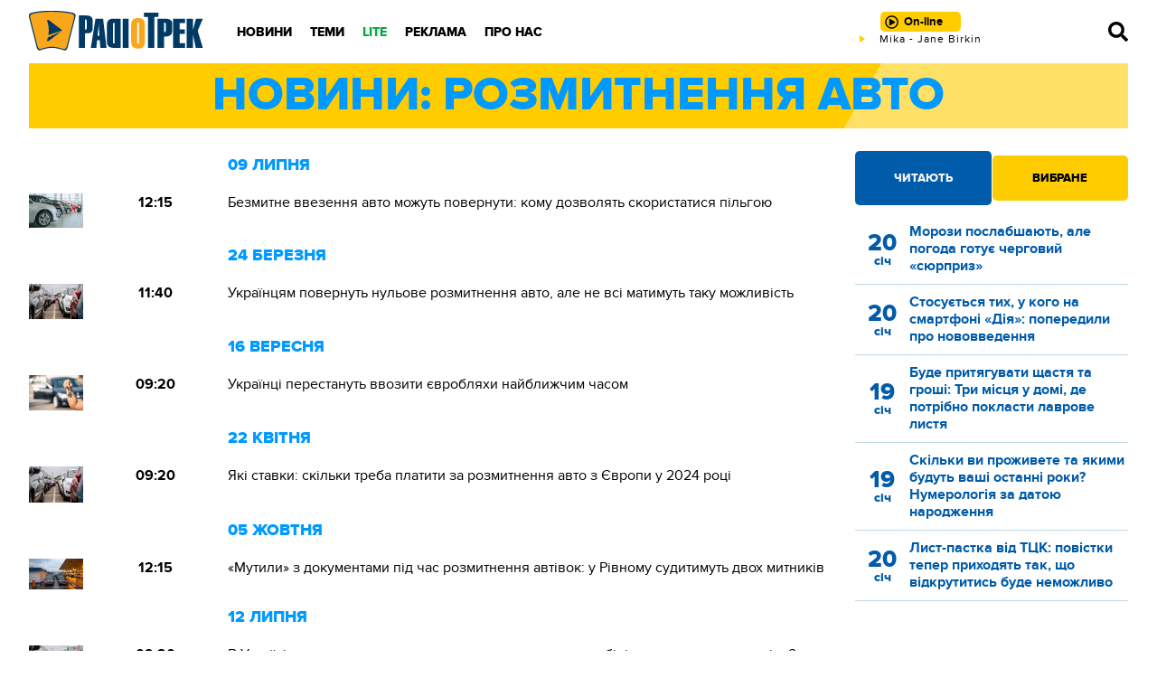

--- FILE ---
content_type: text/html; charset=UTF-8
request_url: https://radiotrek.rv.ua/tag/rozmitnenna-avto/
body_size: 14269
content:
<!DOCTYPE html>
<html lang="uk">
<head>
    <meta charset="UTF-8">
    <meta name="viewport" content="width=device-width, initial-scale=1.0">

    <title>розмитнення авто — Радіо ТРЕК</title>
<meta name="description" content="Основні події категорії з позначкою розмитнення авто на сайті Радіо ТРЕК">
<link rel="canonical" href="https://radiotrek.rv.ua/tag/rozmitnenna-avto/" />
<meta name="generator" content="chaker's News Engine (chaker@ova.in.ua)" />
<meta property="fb:app_id" content="1466032180368983" />
<meta property="og:title" content="розмитнення авто" />
<meta property="og:type" content="website" />
<meta property="og:url" content="https://radiotrek.rv.ua/tag/rozmitnenna-avto/" />
<meta property="og:image" content="https://radiotrek.rv.ua/tpl/images/fb-logo.jpg" />
<meta property="og:description" content="Основні події категорії з позначкою розмитнення авто на сайті Радіо ТРЕК" />
<meta property="og:locale" content="uk_UA" />
<meta property="og:site_name" content="Радіо ТРЕК" />

    
    <link rel="apple-touch-icon" sizes="152x152" href="/tpl/images/icons/apple-touch-icon.png">
    <link rel="icon" type="image/png" sizes="32x32" href="/tpl/images/icons/favicon-32x32.png">
    <link rel="icon" type="image/png" sizes="16x16" href="/tpl/images/icons/favicon-16x16.png">
    <link rel="manifest" href="/tpl/images/icons/site.webmanifest">
    <link rel="mask-icon" href="/tpl/images/icons/safari-pinned-tab.svg" color="#5bbad5">
    <link rel="shortcut icon" href="/tpl/images/icons/favicon.ico">
    <meta name="msapplication-TileColor" content="#da532c">
    <meta name="msapplication-config" content="/tpl/images/icons/browserconfig.xml">
    <meta name="theme-color" content="#ffffff">

    
        <script>
            document.addEventListener('DOMContentLoaded', () => {
                setTimeout(initGTM, 3500);
            });
            document.addEventListener('scroll', initGTMOnEvent);
            document.addEventListener('mousemove', initGTMOnEvent);
            document.addEventListener('touchstart', initGTMOnEvent);
            function initGTMOnEvent(event) {
                initGTM();
                event.currentTarget.removeEventListener(event.type, initGTMOnEvent); // remove the event listener that got triggered
            }
            function gtag(){dataLayer.push(arguments);}
            function initGTM() {
                if (window.gtmDidInit) {
                    return false;
                }
                window.gtmDidInit = true; // flag to ensure script does not get added to DOM more than once.
                const script = document.createElement('script');
                script.type = 'text/javascript';
                script.async = true;
                script.onload = () => {
                    gtag('js', new Date());
                    gtag('config', 'G-4Y58QW4WWR');
                }; // this part ensures PageViews is always tracked
                script.src = 'https://www.googletagmanager.com/gtag/js?id=G-4Y58QW4WWR';
                document.head.appendChild(script);
            }
        </script>

        <link rel="dns-prefetch" href="https://googleads.g.doubleclick.net" />
    

    
    
    <link rel="preload" as="font" href="/tpl/fonts/radiotrek-reg-webfont.woff2" crossorigin="anonymous" />
    <link rel="preload" as="font" href="/tpl/fonts/radiotrek-bold-webfont.woff2" crossorigin="anonymous" />
    <link rel="preload" as="font" href="/tpl/fonts/radiotrek-xbold-webfont.woff2" crossorigin="anonymous" />

    <link rel="preload" as="script" href="/tpl/js/script.min.js?v1658829480" />

            <link rel="stylesheet" href="/tpl/css/styles.min.css?v1658829480">
    </head>
<body>

<header id="header">

    <div class="wrapper">

        <a href="/" id="logo" title="Радіо ТРЕК"></a>

        <nav id="nav">

            <!-- only mobile -->
            <div class="social">
                <a href="https://radiotrek.rv.ua/rss/export.xml" title="RSS стрічка"><svg viewBox="0 0 448 512"><path d="M128.081 415.959c0 35.369-28.672 64.041-64.041 64.041S0 451.328 0 415.959s28.672-64.041 64.041-64.041 64.04 28.673 64.04 64.041zm175.66 47.25c-8.354-154.6-132.185-278.587-286.95-286.95C7.656 175.765 0 183.105 0 192.253v48.069c0 8.415 6.49 15.472 14.887 16.018 111.832 7.284 201.473 96.702 208.772 208.772.547 8.397 7.604 14.887 16.018 14.887h48.069c9.149.001 16.489-7.655 15.995-16.79zm144.249.288C439.596 229.677 251.465 40.445 16.503 32.01 7.473 31.686 0 38.981 0 48.016v48.068c0 8.625 6.835 15.645 15.453 15.999 191.179 7.839 344.627 161.316 352.465 352.465.353 8.618 7.373 15.453 15.999 15.453h48.068c9.034-.001 16.329-7.474 16.005-16.504z"/></svg></a>
                <a href="https://www.facebook.com/radiotrek" rel="noopener" title="Ми в Facebook"><svg viewBox="0 0 448 512"><path d="M400 32H48A48 48 0 0 0 0 80v352a48 48 0 0 0 48 48h137.25V327.69h-63V256h63v-54.64c0-62.15 37-96.48 93.67-96.48 27.14 0 55.52 4.84 55.52 4.84v61h-31.27c-30.81 0-40.42 19.12-40.42 38.73V256h68.78l-11 71.69h-57.78V480H400a48 48 0 0 0 48-48V80a48 48 0 0 0-48-48z"/></svg></a>
                <!-- <a href=""><svg viewBox="0 0 448 512"><path d="M224.1 141c-63.6 0-114.9 51.3-114.9 114.9s51.3 114.9 114.9 114.9S339 319.5 339 255.9 287.7 141 224.1 141zm0 189.6c-41.1 0-74.7-33.5-74.7-74.7s33.5-74.7 74.7-74.7 74.7 33.5 74.7 74.7-33.6 74.7-74.7 74.7zm146.4-194.3c0 14.9-12 26.8-26.8 26.8-14.9 0-26.8-12-26.8-26.8s12-26.8 26.8-26.8 26.8 12 26.8 26.8zm76.1 27.2c-1.7-35.9-9.9-67.7-36.2-93.9-26.2-26.2-58-34.4-93.9-36.2-37-2.1-147.9-2.1-184.9 0-35.8 1.7-67.6 9.9-93.9 36.1s-34.4 58-36.2 93.9c-2.1 37-2.1 147.9 0 184.9 1.7 35.9 9.9 67.7 36.2 93.9s58 34.4 93.9 36.2c37 2.1 147.9 2.1 184.9 0 35.9-1.7 67.7-9.9 93.9-36.2 26.2-26.2 34.4-58 36.2-93.9 2.1-37 2.1-147.8 0-184.8zM398.8 388c-7.8 19.6-22.9 34.7-42.6 42.6-29.5 11.7-99.5 9-132.1 9s-102.7 2.6-132.1-9c-19.6-7.8-34.7-22.9-42.6-42.6-11.7-29.5-9-99.5-9-132.1s-2.6-102.7 9-132.1c7.8-19.6 22.9-34.7 42.6-42.6 29.5-11.7 99.5-9 132.1-9s102.7-2.6 132.1 9c19.6 7.8 34.7 22.9 42.6 42.6 11.7 29.5 9 99.5 9 132.1s2.7 102.7-9 132.1z"/></svg></a> -->
                <a href="https://twitter.com/radiotrek" rel="noopener" title="Ми в Twitter"><svg viewBox="0 0 512 512"><path d="M459.37 151.716c.325 4.548.325 9.097.325 13.645 0 138.72-105.583 298.558-298.558 298.558-59.452 0-114.68-17.219-161.137-47.106 8.447.974 16.568 1.299 25.34 1.299 49.055 0 94.213-16.568 130.274-44.832-46.132-.975-84.792-31.188-98.112-72.772 6.498.974 12.995 1.624 19.818 1.624 9.421 0 18.843-1.3 27.614-3.573-48.081-9.747-84.143-51.98-84.143-102.985v-1.299c13.969 7.797 30.214 12.67 47.431 13.319-28.264-18.843-46.781-51.005-46.781-87.391 0-19.492 5.197-37.36 14.294-52.954 51.655 63.675 129.3 105.258 216.365 109.807-1.624-7.797-2.599-15.918-2.599-24.04 0-57.828 46.782-104.934 104.934-104.934 30.213 0 57.502 12.67 76.67 33.137 23.715-4.548 46.456-13.32 66.599-25.34-7.798 24.366-24.366 44.833-46.132 57.827 21.117-2.273 41.584-8.122 60.426-16.243-14.292 20.791-32.161 39.308-52.628 54.253z"/></svg></a>
                <!-- <a href=""><svg viewBox="0 0 448 512"><path d="M446.7 98.6l-67.6 318.8c-5.1 22.5-18.4 28.1-37.3 17.5l-103-75.9-49.7 47.8c-5.5 5.5-10.1 10.1-20.7 10.1l7.4-104.9 190.9-172.5c8.3-7.4-1.8-11.5-12.9-4.1L117.8 284 16.2 252.2c-22.1-6.9-22.5-22.1 4.6-32.7L418.2 66.4c18.4-6.9 34.5 4.1 28.5 32.2z"/></svg></a> -->
            </div>

            <ul>
            <li class="desktop-hide">
            <a href="/radio/playlist/">Плей-лист</a>
                                </li>
            <li>
            <a href="/news/">Новини</a>
                                        <div class="nav-wrap ">
                    <ul>
                                                    <li><a href="/region/rivne/">Рівне</a></li>
                                                    <li><a href="/region/ukraine/">Україна</a></li>
                                                    <li><a href="/region/world/">Світ</a></li>
                                                    <li><a href="/category/politics/">Політика</a></li>
                                                    <li><a href="/category/economics/">Гроші</a></li>
                                                    <li><a href="/category/society/">Суспільство</a></li>
                                                    <li><a href="/category/viyna/">ВІЙНА</a></li>
                                                    <li><a href="/category/kryminal/">НП</a></li>
                                                    <li><a href="/category/sport/">Спорт</a></li>
                                            </ul>
                </div>
                    </li>
            <li>
            <a href="#">Теми</a>
                                        <div class="nav-wrap column-one">
                    <ul>
                                                    <li><a href="/articles/">Статті</a></li>
                                                    <li><a href="/blogs/">Блоги</a></li>
                                            </ul>
                </div>
                    </li>
            <li class="green">
            <a href="/flag/lite/">LITE</a>
                                        <div class="nav-wrap ">
                    <ul>
                                                    <li><a href="/category/showbiz/">Шоу-biz</a></li>
                                                    <li><a href="/category/mnda-i-styl/">Мода і стиль</a></li>
                                                    <li><a href="/category/zdnrnvya/">Здоров'я</a></li>
                                                    <li><a href="/category/vnspndarstvn/">Дім і сад</a></li>
                                                    <li><a href="/category/kslinariya/">Кухня</a></li>
                                                    <li><a href="/category/tsikave/">Цікаве</a></li>
                                                    <li><a href="/category/korist/">Користь</a></li>
                                                    <li><a href="/category/tehno/">Техно</a></li>
                                                    <li><a href="/category/vidpochinok/">Відпочинок</a></li>
                                                    <li><a href="/category/avto/">Авто</a></li>
                                            </ul>
                </div>
                    </li>
            <li>
            <a href="/page/reklama/">Реклама</a>
                                </li>
            <li>
            <a href="/page/pro-nas/">Про нас</a>
                                        <div class="nav-wrap column-two">
                    <ul>
                                                    <li><a href="/radio/playlist/" class="">Плей-лист</a></li>
                                                    <li><a href="/radio/projects/">Проекти</a></li>
                                                    <li><a href="/radio/presenters/">Наші ведучі</a></li>
                                                    <li><a href="/editors/">Наша редакція</a></li>
                                                    <li><a href="/video/">Відео</a></li>
                                                    <li><a href="/page/kontakti/">Контакти</a></li>
                                            </ul>
                </div>
                    </li>
    </ul>

        </nav>

        <div id="radio">
            <a href="#" id="online" class="play" title="Слухати онлайн">
                <span>On-line</span>
            </a>

            <div id="live">
                <a href="/radio/playlist/" title="Зараз грає"></a>
            </div>
        </div>

        <nav id="nav--bar">
            <a href="/search.php" id="search" title="Пошук"></a>
            <span id="mobile-menu"></span>
        </nav>

    </div>

    <div id="mobile-live">
            <span></span>
    </div>

</header>

<div class="wrapper">
<!-- [BODY START] -->

<div class="title-header">
    Новини: розмитнення авто</div>

<div class="news">
    <section>

        <div class="ad" data-key="newslist_body1"></div>

                            <header><time datetime="2025-07-09 12:15">09 липня</time></header>                        <article>
                <img src="/uploads/media/8f/c6/8fc6740e3233e0d8e22aa64742137fa7_orig_thumb.jpg" alt="Безмитне ввезення авто можуть повернути: кому дозволять скористатися пільгою" loading="lazy">
                <time datetime="2025-07-09 12:15">12:15</time>
                <h3><a href="/news/bezmitne-vvezennya-avto-mozhut-povernuti-komu-dozvolyat-skoristatisya-pilgoyu_347636.html">Безмитне ввезення авто можуть повернути: кому дозволять скористатися пільгою</a></h3>
            </article>
                    <header><time datetime="2025-03-24 11:40">24 березня</time></header>                        <article>
                <img src="/uploads/media/42/38/4238b4f951fd114d8e646d3057f0a691_orig_thumb.jpg" alt="Українцям повернуть нульове розмитнення авто, але не всі матимуть таку можливість " loading="lazy">
                <time datetime="2025-03-24 11:40">11:40</time>
                <h3><a href="/news/ukrayincyam-povernut-nulove-rozmitnennya-avto-ale-ne-vsi-matimut-taku-mozhlivist_342117.html">Українцям повернуть нульове розмитнення авто, але не всі матимуть таку можливість </a></h3>
            </article>
                    <header><time datetime="2024-09-16 09:20">16 вересня</time></header>                        <article>
                <img src="/uploads/media/ec/88/ec88e867899500feb5f3fa682db8f369_orig_thumb.jpg" alt="Українці перестануть ввозити євробляхи найближчим часом " loading="lazy">
                <time datetime="2024-09-16 09:20">09:20</time>
                <h3><a href="/news/ukrayinci-perestanut-vvoziti-ievroblyahi-nayblizhchim-chasom_332268.html">Українці перестануть ввозити євробляхи найближчим часом </a></h3>
            </article>
                    <header><time datetime="2024-04-22 09:20">22 квітня</time></header>                        <article>
                <img src="/uploads/media/42/38/4238b4f951fd114d8e646d3057f0a691_orig_thumb.jpg" alt="Які ставки: скільки треба платити за розмитнення авто з Європи у 2024 році " loading="lazy">
                <time datetime="2024-04-22 09:20">09:20</time>
                <h3><a href="/news/yaki-stavki-skilki-treba-platiti-za-rozmitnennya-avto-z-ievropi-u-2024-roci_325006.html">Які ставки: скільки треба платити за розмитнення авто з Європи у 2024 році </a></h3>
            </article>
                    <header><time datetime="2023-10-05 12:15">05 жовтня</time></header>                        <article>
                <img src="/uploads/media/1c/65/1c654dff27e7cfc201dbe62250f8f0d1_orig_thumb.jpg" alt="«Мутили» з документами під час розмитнення автівок: у Рівному судитимуть двох митників" loading="lazy">
                <time datetime="2023-10-05 12:15">12:15</time>
                <h3><a href="/news/mutili-z-dokumentami-pid-chas-rozmitnennya-avtivok-u-rivnomu-suditimut-dvoh-mitnikiv_315333.html">«Мутили» з документами під час розмитнення автівок: у Рівному судитимуть двох митників</a></h3>
            </article>
                    <header><time datetime="2023-07-12 09:20">12 липня</time></header>                        <article>
                <img src="/uploads/media/49/b9/49b93a5d1a60c938149396396d1b2647_orig_thumb.jpg" alt="В Україні хочуть повернути нульове розмитнення автомобілів: кого торкнуться зміни? " loading="lazy">
                <time datetime="2023-07-12 09:20">09:20</time>
                <h3><a href="/news/v-ukrayini-hochut-povernuti-nulove-rozmitnennya-avtomobiliv-kogo-torknutsya-zmini_311117.html">В Україні хочуть повернути нульове розмитнення автомобілів: кого торкнуться зміни? </a></h3>
            </article>
                    <header><time datetime="2023-01-30 19:30">30 січня</time></header>                        <article>
                <img src="/uploads/media/76/1e/761eb8d0288efb5292eac3274907f1e2_orig_thumb.jpg" alt="Розмитнення авто в «Дії»: Це буде швидко і… безплатно" loading="lazy">
                <time datetime="2023-01-30 19:30">19:30</time>
                <h3><a href="/news/rozmitnennya-avto-v-diyi-ce-bude-shvidko-i...-bezplatno_302677.html">Розмитнення авто в «Дії»: Це буде швидко і… безплатно</a></h3>
            </article>
                    <header><time datetime="2022-10-07 09:40">07 жовтня</time></header>                        <article>
                <img src="/uploads/media/01/5d/015da2c01911ea7386b5yzda2fa44e23_orig_thumb.jpg" alt="Рівняни «засвітилися» у схемі на митниці і завдали 40 млн грн збитків державі" loading="lazy">
                <time datetime="2022-10-07 09:40">09:40</time>
                <h3><a href="/news/rivnyani-zasvitilisya-u-shemi-na-mitnici-i-zavdali-40-mln-grn-zbitkiv-derzhavi_296181.html">Рівняни «засвітилися» у схемі на митниці і завдали 40 млн грн збитків державі</a></h3>
            </article>
                    <header><time datetime="2022-09-12 16:15">12 вересня</time></header>                        <article>
                <img src="/uploads/media/b4/8e/b48e209c6fe613033504bcb79f6b44f5_orig_thumb.jpg" alt="Як розмитнення євроблях поповнило бюджет Дорожнього фонду " loading="lazy">
                <time datetime="2022-09-12 16:15">16:15</time>
                <h3><a href="/news/yak-rozmitnennya-ievroblyah-popovnilo-byudzhet-dorozhnogo-fondu_294839.html">Як розмитнення євроблях поповнило бюджет Дорожнього фонду </a></h3>
            </article>
                    <header><time datetime="2022-08-22 18:00">22 серпня</time></header>                        <article>
                <img src="/uploads/media/66/1c/661cabd9975623c1b49298314e585038_orig_thumb.jpg" alt="Митник на Рівненщині «нагрів» державу, бо по-особливому розмитнював авто " loading="lazy">
                <time datetime="2022-08-22 18:00">18:00</time>
                <h3><a href="/news/mitnik-na-rivnenshchini-nagriv-derzhavu-bo-po-osoblivomu-rozmitnyuvav-avto_293798.html">Митник на Рівненщині «нагрів» державу, бо по-особливому розмитнював авто </a></h3>
            </article>
                    <header><time datetime="2022-07-12 08:30">12 липня</time></header>                        <article>
                <img src="/uploads/media/2c/e2/2ce23c0762cb4b966b7f2b57b6604167_orig_thumb.jpg" alt="Або гниють, або їдуть на передову! Для кого з м. Рівне «нульове розмитнення» стало золотим?" loading="lazy">
                <time datetime="2022-07-12 08:30">08:30</time>
                <h3><a href="/news/abo-gniyut-na-areshtmaydanchiku-abo-yidut-na-peredovu-skilkom-rivnyanam-ne-poshchastilo-z-nulovim-rozmitnennyam_291576.html">Або гниють, або їдуть на передову! Для кого з м. Рівне «нульове розмитнення» стало золотим?</a></h3>
            </article>
                    <header><time datetime="2022-06-10 12:00">10 червня</time></header>                        <article>
                <img src="/uploads/media/4b/af/4baf56a7a2b1398227ff8cb89b2b56fa_orig_thumb.jpg" alt="Все пішло не за тим сценарієм: нульове розмитнення авто хочуть скасувати раніше" loading="lazy">
                <time datetime="2022-06-10 12:00">12:00</time>
                <h3><a href="/news/vse-pishlo-ne-za-tim-scenariiem-nulove-rozmitnennya-avto-hochut-skasuvati-ranishe_289875.html">Все пішло не за тим сценарієм: нульове розмитнення авто хочуть скасувати раніше</a></h3>
            </article>
                    <header><time datetime="2022-05-24 16:40">24 травня</time></header>                        <article>
                <img src="/uploads/media/34/83/348398ac886c8001d9e879306617a233_orig_thumb.jpg" alt="Скільки треба заплатити за ввезення нової машини: критерії збору до ПФУ" loading="lazy">
                <time datetime="2022-05-24 16:40">16:40</time>
                <h3><a href="/news/skilki-treba-zaplatiti-za-vvezennya-novoyi-mashini-kriteriyi-zboru-do-pfu_288977.html">Скільки треба заплатити за ввезення нової машини: критерії збору до ПФУ</a></h3>
            </article>
                    <header><time datetime="2022-05-17 16:40">17 травня</time></header>                        <article>
                <img src="/uploads/media/23/fd/23fd7d9a481b0910431e6bf094c4e14b_orig_thumb.jpg" alt="Нульове розмитнення: наскільки стали дешевші автомобілі і від чого залежить ціна" loading="lazy">
                <time datetime="2022-05-17 16:40">16:40</time>
                <h3><a href="/news/nulove-rozmitnennya-naskilki-stali-deshevshi-avtomobili-i-vid-chogo-zalezhit-cina_288635.html">Нульове розмитнення: наскільки стали дешевші автомобілі і від чого залежить ціна</a></h3>
            </article>
                    <header><time datetime="2022-05-09 12:30">09 травня</time></header>                        <article>
                <img src="/uploads/media/58/c2/58c27cc0b521299586b21ac520dd37b3_orig_thumb.jpg" alt="Ввезти авто в Україну наразі можливо тільки через три пункти пропуску" loading="lazy">
                <time datetime="2022-05-09 12:30">12:30</time>
                <h3><a href="/news/vvezti-avto-v-ukrayinu-narazi-mozhlivo-tilki-cherez-tri-punkti-propusku_288216.html">Ввезти авто в Україну наразі можливо тільки через три пункти пропуску</a></h3>
            </article>
                    <header><time datetime="2022-04-20 12:20">20 квітня</time></header>                        <article>
                <img src="/uploads/media/3e/3e/3e3e34d001e0f90a8yz251acbfda5d7c_orig_thumb.jpg" alt="Через скасування мита українці скуповують авто в Європі. На кордонах – кілометрові черги" loading="lazy">
                <time datetime="2022-04-20 12:20">12:20</time>
                <h3><a href="/news/cherez-skasuvannya-mita-ukrayinci-skupovuyut-avto-v-ievropi.-na-kordonah---kilometrovi-chergi_287197.html">Через скасування мита українці скуповують авто в Європі. На кордонах – кілометрові черги</a></h3>
            </article>
                    <header><time datetime="2022-04-11 23:30">11 квітня</time></header>                        <article>
                <img src="/uploads/media/7c/a0/7ca0fabc59d964927ed3184feef75266_orig_thumb.jpg" alt="«Нульове розмитнення» авто – в дії. В Ягодині в черзі вже сотні машин (ВІДЕО)" loading="lazy">
                <time datetime="2022-04-11 23:30">23:30</time>
                <h3><a href="/news/nulove-rozmitnennya-avto---v-diyi.-v-yagodini-v-cherzi-vzhe-sotni-mashin-video_286763.html">«Нульове розмитнення» авто – в дії. В Ягодині в черзі вже сотні машин (ВІДЕО)</a></h3>
            </article>
                    <header><time datetime="2022-04-04 18:20">04 квітня</time></header>                        <article>
                <img src="/uploads/media/17/3c/173c955bcc7d4493a3b53d65e03306d2_orig_thumb.jpg" alt="Депутати дозволили українцям безплатно розмитнювати авто з Європи: що для цього потрібно" loading="lazy">
                <time datetime="2022-04-04 18:20">18:20</time>
                <h3><a href="/news/deputati-dozvolili-ukrayincyam-bezplatno-rozmitnyuvati-avto-z-ievropi-shcho-dlya-cogo-potribno_286332.html">Депутати дозволили українцям безплатно розмитнювати авто з Європи: що для цього потрібно</a></h3>
            </article>
                    <header><time datetime="2022-03-31 10:40">31 березня</time></header>                        <article>
                <img src="/uploads/media/c5/ae/c5ae4a636a2825e366e1fe344854ec46_orig_thumb.jpg" alt="З 1 квітня розмитнення автомобілів для українців буде безкоштовним" loading="lazy">
                <time datetime="2022-03-31 10:40">10:40</time>
                <h3><a href="/news/z-1-kvitnya-rozmitnennya-avtomobiliv-dlya-ukrayinciv-bude-bezkoshtovnim_286113.html">З 1 квітня розмитнення автомобілів для українців буде безкоштовним</a></h3>
            </article>
                    <header><time datetime="2022-02-11 19:40">11 лютого</time></header>                        <article>
                <img src="/uploads/media/b1/74/b174908709beb1f571a8020560540dbc_orig_thumb.jpg" alt="Розмитнював авто за заниженою вартістю: керівнику Рівненської митниці загрожує тюрма" loading="lazy">
                <time datetime="2022-02-11 19:40">19:40</time>
                <h3><a href="/news/rozmitnyuvav-avto-za-zanizhenoyu-vartistyu-kerivniku-rivnenskoyi-mitnici-zagrozhuie-tyurma_283377.html">Розмитнював авто за заниженою вартістю: керівнику Рівненської митниці загрожує тюрма</a></h3>
            </article>
                    <header><time datetime="2021-12-03 20:00">03 грудня</time></header>                        <article>
                <img src="/uploads/media/00/07/00075221fd47075709333886fd984d09_orig_thumb.jpg" alt="Мешканці Рівненщини зможуть розмитнювати автомобіль по-новому" loading="lazy">
                <time datetime="2021-12-03 20:00">20:00</time>
                <h3><a href="/news/meshkanci-rivnenshchini-zmozhut-rozmitnyuvati-avtomobil-po-novomu_280073.html">Мешканці Рівненщини зможуть розмитнювати автомобіль по-новому</a></h3>
            </article>
                    <header><time datetime="2021-11-10 21:20">10 листопада</time></header>                        <article>
                <img src="/uploads/media/da/8a/da8af1db8e0ccc38fd9c1e839af506b6_orig_thumb.jpg" alt="До 170 тис. грн штрафу і конфіскація: життя «євробляхерів» зміниться назавжди. Завтра" loading="lazy">
                <time datetime="2021-11-10 21:20">21:20</time>
                <h3><a href="/news/do-170-tis.-grn-shtrafu-i-konfiskaciya.-zhittya-ievroblyaheriv-iz-chetverga-zminitsya-nazavzhdi_278917.html">До 170 тис. грн штрафу і конфіскація: життя «євробляхерів» зміниться назавжди. Завтра</a></h3>
            </article>
                    <header><time datetime="2021-10-01 20:25">01 жовтня</time></header>                        <article>
                <img src="/uploads/media/3b/38/3b38d065dd12dee77908629e462c407d_orig_thumb.jpg" alt="В Україні закінчується пільговий період для власників євроблях: до чого готуватися" loading="lazy">
                <time datetime="2021-10-01 20:25">20:25</time>
                <h3><a href="/news/v-ukrayini-zakinchuyuietsya-pilgoviy-period-dlya-vlasnikiv-ievroblyah-do-chogo-gotuvatisya_276877.html">В Україні закінчується пільговий період для власників євроблях: до чого готуватися</a></h3>
            </article>
                    <header><time datetime="2021-09-20 15:20">20 вересня</time></header>                        <article>
                <img src="/uploads/media/a7/e9/a7e92af4c787673ab65276d888de850f_orig_thumb.jpg" alt="Скільки «євроблях» розмитнили за пільговою процедурою, і куди підуть гроші" loading="lazy">
                <time datetime="2021-09-20 15:20">15:20</time>
                <h3><a href="/news/skilki-ievroblyah-rozmitnili-za-pilgovoyu-proceduroyu-i-kudi-pidut-groshi_276360.html">Скільки «євроблях» розмитнили за пільговою процедурою, і куди підуть гроші</a></h3>
            </article>
                    <header><time datetime="2021-09-03 10:55">03 вересня</time></header>                        <article>
                <img src="/uploads/media/b7/86/b786c70e191056167b9c210733d55971_orig_thumb.jpg" alt="Мають посади і придумують схеми: на Рівненщині незаконно розмитнили понад 300 автомобілів (ФОТО)" loading="lazy">
                <time datetime="2021-09-03 10:55">10:55</time>
                <h3><a href="/news/posadovci-mitnici-na-rivnenshchini-pridumali-shemu-rozmitnennya-avtomobiliv_275565.html">Мають посади і придумують схеми: на Рівненщині незаконно розмитнили понад 300 автомобілів (ФОТО)</a></h3>
            </article>
                    <header><time datetime="2021-08-22 14:55">22 серпня</time></header>                        <article>
                <img src="/uploads/media/04/0e/040e786461c8bb4c09aa96a484fbb0c6_orig_thumb.jpg" alt="Частину «євроблях» розмитнити не вийде: коли можуть конфіскувати автомобіль" loading="lazy">
                <time datetime="2021-08-22 14:55">14:55</time>
                <h3><a href="/news/chastinu-ievroblyah-rozmitniti-ne-viyde-koli-mozhut-konfiskuvati-avtomobil_275016.html">Частину «євроблях» розмитнити не вийде: коли можуть конфіскувати автомобіль</a></h3>
            </article>
                    <header><time datetime="2021-06-15 15:11">15 червня</time></header>                        <article>
                <img src="/uploads/media/23/7c/237c3c97e0c781474c1d34b4fcf1d2e8_orig_thumb.jpg" alt="180 днів на пільгове розмитнення «євроблях». Деталі обрахунку вартості " loading="lazy">
                <time datetime="2021-06-15 15:11">15:11</time>
                <h3><a href="/news/180-dniv-na-pilgove-rozmitnennya-ievroblyah-.-shcho-berut-do-vagi-dlya-obrahunku-vartosti_271563.html">180 днів на пільгове розмитнення «євроблях». Деталі обрахунку вартості </a></h3>
            </article>
                    <header><time datetime="2021-04-16 10:30">16 квітня</time></header>                        <article>
                <img src="/uploads/media/a5/2c/a52c8e4a5fdf4aa66260cf8c39aa989c_orig_thumb.jpg" alt="Рада ухвалила закон про розмитнення авто на «євробляхах»" loading="lazy">
                <time datetime="2021-04-16 10:30">10:30</time>
                <h3><a href="/news/_268449.html">Рада ухвалила закон про розмитнення авто на «євробляхах»</a></h3>
            </article>
                    <header><time datetime="2021-04-13 14:21">13 квітня</time></header>                        <article>
                <img src="/uploads/media/24/a8/24a8c722caee8ddf67642a8806e659b2_orig_thumb.jpg" alt="Нардеп від Рівного пропонує розмитнювати авто через «Дію»" loading="lazy">
                <time datetime="2021-04-13 14:21">14:21</time>
                <h3><a href="/news/nardep-vid-rivnogo-proponuie-rozmitnyuvati-avto-cherez-diyu_268301.html">Нардеп від Рівного пропонує розмитнювати авто через «Дію»</a></h3>
            </article>
                    <header><time datetime="2021-02-18 15:53">18 лютого</time></header>                        <article>
                <img src="/uploads/media/35/c5/35c5739e60526b9387edefd2f542cac5_orig_thumb.jpg" alt="Значно дешевше? Митне оформлення євроблях за новою формулою підтримала ВР" loading="lazy">
                <time datetime="2021-02-18 15:53">15:53</time>
                <h3><a href="/news/znachno_deshevshe_mytne_oformlennya_ievroblyah_za_novoyu_formuloyu_pidtrymalavr_265036.html">Значно дешевше? Митне оформлення євроблях за новою формулою підтримала ВР</a></h3>
            </article>
                    <header><time datetime="2021-01-23 21:18">23 січня</time></header>                        <article>
                <img src="/uploads/media/09/ac/09acfef9dd6bfa6b084115c0d6a28215_orig_thumb.jpg" alt="Розмитнення «євроблях» за 1000 євро: комітет ВР схвалив нову ставку" loading="lazy">
                <time datetime="2021-01-23 21:18">21:18</time>
                <h3><a href="/news/rozmytnennya_ievroblyah_za_1000_ievro_komitet_verhovnoi_rady_shvalyv_novu_stavku_263547.html">Розмитнення «євроблях» за 1000 євро: комітет ВР схвалив нову ставку</a></h3>
            </article>
                    <header><time datetime="2021-01-05 17:16">05 січня</time></header>                        <article>
                <img src="/uploads/media/b3/26/b326fecb38cbe5c6c0beb51f5420db60_orig_thumb.jpg" alt="Lamborghini, Lexus та Mercedes: рейтинг авто, зареєстрованих на Рівненщині торік (ФОТО)" loading="lazy">
                <time datetime="2021-01-05 17:16">17:16</time>
                <h3><a href="/news/lamborghini_lexus_ta_mercedes_reytyng_avto_zareiestrovanyh_na_rivnenshchyni_torik_262562.html">Lamborghini, Lexus та Mercedes: рейтинг авто, зареєстрованих на Рівненщині торік (ФОТО)</a></h3>
            </article>
                    <header><time datetime="2020-12-12 09:47">12 грудня</time></header>                        <article>
                <img src="/uploads/media/e9/ff/e9ff490dd1278861aed5093b178ab2ec_orig_thumb.jpg" alt="Махінації з розмитненням авто викрили на Рівненщині. Втрат на 4 млн грн

" loading="lazy">
                <time datetime="2020-12-12 09:47">09:47</time>
                <h3><a href="/news/mahinatsii_iz_rozmytnennyam_avto_vykryly_na_rivnenshchyni_vtrat_na_4_mln_261261.html">Махінації з розмитненням авто викрили на Рівненщині. Втрат на 4 млн грн

</a></h3>
            </article>
                    <header><time datetime="2020-09-11 14:20">11 вересня</time></header>                        <article>
                <img src="/uploads/media/8d/11/8d11773592687779525b196cc5ccd5b9_orig_thumb.jpg" alt="Обшуки у Луцьку, Рівному, Дубні та Сарнах: на митниці викрили схему з розмитнення авто (ВІДЕО)" loading="lazy">
                <time datetime="2020-09-11 14:20">14:20</time>
                <h3><a href="/news/obshuky_u_lutsku_rivnomu_dubni_ta_sarnah_na_mytnytsi_vykryly_shemu_z_rozmytnennya_avto_video_256403.html">Обшуки у Луцьку, Рівному, Дубні та Сарнах: на митниці викрили схему з розмитнення авто (ВІДЕО)</a></h3>
            </article>
                    <header><time datetime="2020-05-21 22:37">21 травня</time></header>                        <article>
                <img src="/uploads/media/c0/d3/c0d38a1e2a1acb743f4e97d0708950fe_orig_thumb.jpg" alt="Власники євроблях можуть отримати компенсацію: в чому заковика" loading="lazy">
                <time datetime="2020-05-21 22:37">22:37</time>
                <h3><a href="/news/vlasnyky_ievroblyah_mozhut_otrymaty_kompensatsiyu_v_chomu_zakovyka_250205.html">Власники євроблях можуть отримати компенсацію: в чому заковика</a></h3>
            </article>
        
        <div class="ad" data-key="newslist_body2"></div>

        <ol class="pagination">
    </ol>
        <div class="ad" data-key="newslist_body3"></div>

    </section>

    <aside>

        <div class="ad" data-key="newslist_sidebar1"></div>

        <div class="post-tabs">
            <div class="post-tabs-buttons">
                <span class="active">Читають</span>
                <span>Вибране</span>
            </div>
            <div class="post-tabs-content">
                <ul class="active">
                                            <li>
            <a href="/news/morozi-poslabshayut-ale-pogoda-gotuie-chergoviy-syurpriz_357981.html">
                <time datetime="2026-01-20 13:00">20 <span>січ</span></time>
                <p>Морози послабшають, але погода готує черговий «сюрприз»</p>
            </a>
        </li>
                    <li>
            <a href="/news/stosuietsya-tih-u-kogo-na-smartfoni-diya-poperedili-pro-novovvedennya_357998.html">
                <time datetime="2026-01-20 14:30">20 <span>січ</span></time>
                <p>Стосується тих, у кого на смартфоні «Дія»: попередили про нововведення</p>
            </a>
        </li>
                    <li>
            <a href="/news/bude-prityaguvati-shchastya-ta-groshi-tri-miscya-u-domi-de-potribno-poklasti-lavrove-listya_357924.html">
                <time datetime="2026-01-19 17:00">19 <span>січ</span></time>
                <p>Буде притягувати щастя та гроші: Три місця у домі, де потрібно покласти лаврове листя</p>
            </a>
        </li>
                    <li>
            <a href="/news/skilki-vi-prozhivete-ta-yakimi-budut-vashi-ostanni-roki-numerologiya-za-datoyu-narodzhennya_357971.html">
                <time datetime="2026-01-19 18:00">19 <span>січ</span></time>
                <p>Скільки ви проживете та якими будуть ваші останні роки? Нумерологія за датою народження</p>
            </a>
        </li>
                    <li>
            <a href="/news/list-pastka-vid-tck-povistki-teper-prihodyat-tak-shcho-vidkrutitis-bude-nemozhlivo_357995.html">
                <time datetime="2026-01-20 12:30">20 <span>січ</span></time>
                <p>Лист-пастка від ТЦК: повістки тепер приходять так, що відкрутитись буде неможливо</p>
            </a>
        </li>
            
                </ul>
                <ul>
                                            <li>
            <a href="/news/chastina-ukrayinciv-zobov-yazana-vzhe-v-zhovtni-povernuti-groshi-u-byudzhet-abo-shcho-take-subsidiyi-navpaki_352222.html">
                <time datetime="2025-10-07 09:30">07 <span>жов</span></time>
                <p>Частина українців зобов'язана вже в жовтні повернути гроші у бюджет, або що таке «субсидії навпаки»</p>
            </a>
        </li>
                    <li>
            <a href="/news/uzhe-v-travni-chervni-nayblizhchim-chasom-v-ukrayini-mozhut-zminitisya-cini_344781.html">
                <time datetime="2025-05-15 12:40">15 <span>тра</span></time>
                <p>«Уже в травні-червні»:  Найближчим часом в Україні можуть змінитися ціни</p>
            </a>
        </li>
                    <li>
            <a href="/news/seriya-vibuhiv-prolunala-u-rivnomu-nevidomi-zapustili-salyut-video_334502.html">
                <time datetime="2024-10-27 20:20">27 <span>жов</span></time>
                <p>Серія вибухів пролунала у Рівному: невідомі запустили салют (ВІДЕО)</p>
            </a>
        </li>
                    <li>
            <a href="/blog/viyskovi-ta-naselennya---usuperech-centru---ne-gotovi-zdavati-donechchinu-i-zvodyat-ukriplennya---bezugla-zaklikala-prezidenta-vryatuvati-zsu_332657.html">
                <time datetime="2024-09-23 12:15">23 <span>вер</span></time>
                <p>Війська – не готові здавати Донеччину і самі зводять укріплення, - Безугла закликала Президента врятувати ЗСУ</p>
            </a>
        </li>
                    <li>
            <a href="/news/kozirni-aromati-oseni-5-not-yaki-povinni-buti-u-parfumah_332406.html">
                <time datetime="2024-09-17 23:00">17 <span>вер</span></time>
                <p>Козирні аромати осені: 5 нот, які повинні бути у парфумах </p>
            </a>
        </li>
    
                </ul>
            </div>
        </div>

        <div class="ad" data-key="newslist_sidebar2"></div>

    </aside>

</div>

<!-- [BODY END] -->
<div class="ad" data-key="global_footer"></div>
</div>

<footer id="footer">
    <div class="wrapper">
        <div>
            <div class="title">Радіо трек</div>
            <p>&copy; 2005-2022</p>
            <p>За повного чи часткового використання текстів та зображень чи за будь-якого іншого поширення інформації «Радіо ТРЕК» гіперпосилання на сайт radiotrek.rv.ua є обов'язковим.</p>
        </div>
        <div>
            <div class="title">Агенція новин</div>
            <div class="footer-2-column">
                <ul>
    <li><a href="/flag/video/">Відео</a></li><li><a href="/news/">Новини</a></li><li><a href="/articles/">Статті</a></li></ul>
                <ul>
    <li><a href="/category/society/">Cуспільство</a></li><li><a href="/category/politics/">Політика</a></li><li><a href="/category/sport/">Спорт</a></li><li><a href="/category/showbiz/">Шоу-biz</a></li><li><a href="/category/economics/">Економіка</a></li></ul>
            </div>
        </div>
        <div>
            <div class="title">Радіо</div>
            <ul>
    <li><a href="/radio/projects/">Проекти</a></li><li><a href="/radio/presenters/">Ведучі</a></li><li><a href="/radio/playlist/">Раніше звучали</a></li></ul>
        </div>
        <div>
            <div class="social">
                <a href="https://radiotrek.rv.ua/rss/export.xml" title="RSS стрічка"><svg viewBox="0 0 448 512"><path d="M128.081 415.959c0 35.369-28.672 64.041-64.041 64.041S0 451.328 0 415.959s28.672-64.041 64.041-64.041 64.04 28.673 64.04 64.041zm175.66 47.25c-8.354-154.6-132.185-278.587-286.95-286.95C7.656 175.765 0 183.105 0 192.253v48.069c0 8.415 6.49 15.472 14.887 16.018 111.832 7.284 201.473 96.702 208.772 208.772.547 8.397 7.604 14.887 16.018 14.887h48.069c9.149.001 16.489-7.655 15.995-16.79zm144.249.288C439.596 229.677 251.465 40.445 16.503 32.01 7.473 31.686 0 38.981 0 48.016v48.068c0 8.625 6.835 15.645 15.453 15.999 191.179 7.839 344.627 161.316 352.465 352.465.353 8.618 7.373 15.453 15.999 15.453h48.068c9.034-.001 16.329-7.474 16.005-16.504z"/></svg></a>
                <a href="https://www.facebook.com/radiotrek" rel="noopener" title="Ми в Facebook"><svg viewBox="0 0 448 512"><path d="M400 32H48A48 48 0 0 0 0 80v352a48 48 0 0 0 48 48h137.25V327.69h-63V256h63v-54.64c0-62.15 37-96.48 93.67-96.48 27.14 0 55.52 4.84 55.52 4.84v61h-31.27c-30.81 0-40.42 19.12-40.42 38.73V256h68.78l-11 71.69h-57.78V480H400a48 48 0 0 0 48-48V80a48 48 0 0 0-48-48z"/></svg></a>
                <!-- <a href=""><svg viewBox="0 0 448 512"><path d="M224.1 141c-63.6 0-114.9 51.3-114.9 114.9s51.3 114.9 114.9 114.9S339 319.5 339 255.9 287.7 141 224.1 141zm0 189.6c-41.1 0-74.7-33.5-74.7-74.7s33.5-74.7 74.7-74.7 74.7 33.5 74.7 74.7-33.6 74.7-74.7 74.7zm146.4-194.3c0 14.9-12 26.8-26.8 26.8-14.9 0-26.8-12-26.8-26.8s12-26.8 26.8-26.8 26.8 12 26.8 26.8zm76.1 27.2c-1.7-35.9-9.9-67.7-36.2-93.9-26.2-26.2-58-34.4-93.9-36.2-37-2.1-147.9-2.1-184.9 0-35.8 1.7-67.6 9.9-93.9 36.1s-34.4 58-36.2 93.9c-2.1 37-2.1 147.9 0 184.9 1.7 35.9 9.9 67.7 36.2 93.9s58 34.4 93.9 36.2c37 2.1 147.9 2.1 184.9 0 35.9-1.7 67.7-9.9 93.9-36.2 26.2-26.2 34.4-58 36.2-93.9 2.1-37 2.1-147.8 0-184.8zM398.8 388c-7.8 19.6-22.9 34.7-42.6 42.6-29.5 11.7-99.5 9-132.1 9s-102.7 2.6-132.1-9c-19.6-7.8-34.7-22.9-42.6-42.6-11.7-29.5-9-99.5-9-132.1s-2.6-102.7 9-132.1c7.8-19.6 22.9-34.7 42.6-42.6 29.5-11.7 99.5-9 132.1-9s102.7-2.6 132.1 9c19.6 7.8 34.7 22.9 42.6 42.6 11.7 29.5 9 99.5 9 132.1s2.7 102.7-9 132.1z"/></svg></a> -->
                <a href="https://twitter.com/radiotrek" rel="noopener" title="Ми в Twitter"><svg viewBox="0 0 512 512"><path d="M459.37 151.716c.325 4.548.325 9.097.325 13.645 0 138.72-105.583 298.558-298.558 298.558-59.452 0-114.68-17.219-161.137-47.106 8.447.974 16.568 1.299 25.34 1.299 49.055 0 94.213-16.568 130.274-44.832-46.132-.975-84.792-31.188-98.112-72.772 6.498.974 12.995 1.624 19.818 1.624 9.421 0 18.843-1.3 27.614-3.573-48.081-9.747-84.143-51.98-84.143-102.985v-1.299c13.969 7.797 30.214 12.67 47.431 13.319-28.264-18.843-46.781-51.005-46.781-87.391 0-19.492 5.197-37.36 14.294-52.954 51.655 63.675 129.3 105.258 216.365 109.807-1.624-7.797-2.599-15.918-2.599-24.04 0-57.828 46.782-104.934 104.934-104.934 30.213 0 57.502 12.67 76.67 33.137 23.715-4.548 46.456-13.32 66.599-25.34-7.798 24.366-24.366 44.833-46.132 57.827 21.117-2.273 41.584-8.122 60.426-16.243-14.292 20.791-32.161 39.308-52.628 54.253z"/></svg></a>
                <!-- <a href=""><svg viewBox="0 0 448 512"><path d="M446.7 98.6l-67.6 318.8c-5.1 22.5-18.4 28.1-37.3 17.5l-103-75.9-49.7 47.8c-5.5 5.5-10.1 10.1-20.7 10.1l7.4-104.9 190.9-172.5c8.3-7.4-1.8-11.5-12.9-4.1L117.8 284 16.2 252.2c-22.1-6.9-22.5-22.1 4.6-32.7L418.2 66.4c18.4-6.9 34.5 4.1 28.5 32.2z"/></svg></a> -->
            </div>
            <ul>
    <li><a href="/archive/">Архів новин</a></li><li><a href="/notices/">Оголошення</a></li><li><a href="/page/kontakti/">Контакти</a></li><li><a href="/page/pro-nas/">Про нас</a></li><li><a href="/page/reklama/">Реклама</a></li></ul>
        </div>
    </div>

    <div id="copyright">
        <!---
        <a href="https://www.bigmir.net/" target="_blank" rel="noopener"><img src="//c.bigmir.net/?v16942259&s16942259&t34" width="160" height="19" alt="bigmir)net TOP 100" title="bigmir)net TOP 100" /></a>
	--->
        <a href="https://depositphotos.com/ua/">
            <svg width="197" height="32" viewBox="0 0 197 32"><path fill-rule="evenodd" clip-rule="evenodd" d="M24.872 0h-7.96v8h7.96V0zm-8 20c0 2.246-1.802 4-3.941 4-2.14 0-3.94-1.754-3.94-4s1.8-4 3.94-4c2.14 0 3.94 1.754 3.94 4zm8 0c0 6.627-5.346 12-11.941 12C6.336 32 .991 26.627.991 20S6.335 8 12.93 8s11.94 5.373 11.94 12zm80.764-12.186h-3.662v3.717h3.662V7.814zm-62.916 6.22a5.67 5.67 0 00-3.479-1.178c-3.735 0-6.408 2.908-6.408 6.882 0 4.012 2.856 6.956 6.701 6.956 3.918 0 6.885-2.687 6.885-7.434V8.55H42.72v5.484zm-3.04 8.943c-1.757 0-3.039-1.362-3.039-3.239 0-1.877 1.282-3.238 3.04-3.238 1.757 0 3.039 1.361 3.039 3.238s-1.282 3.239-3.04 3.239zm14.577-10.194c-3.992 0-6.885 2.944-6.885 6.955 0 4.122 2.82 6.956 6.885 6.956 3.04 0 5.493-1.73 6.189-4.122h-3.992c-.403.478-1.099.736-2.234.736-1.501 0-2.637-.883-3.04-2.245h9.559c.11-.662.146-.957.146-1.325.037-4.048-2.71-6.955-6.628-6.955zm-.183 3.385c1.648 0 2.783 1.068 2.783 2.282h-5.75c.367-1.509 1.502-2.282 2.967-2.282zm7.837 4.049c0-4.748 2.966-7.434 6.884-7.434 3.882 0 6.738 2.944 6.702 6.955 0 3.975-2.674 6.882-6.409 6.882a5.67 5.67 0 01-3.479-1.178v5.484h-3.698v-10.71zm3.698-.479c0 1.877 1.282 3.239 3.04 3.239 1.757 0 3.04-1.362 3.04-3.239 0-1.877-1.282-3.238-3.04-3.238s-3.04 1.361-3.04 3.238zm10.804 0c0-3.938 3.002-6.955 6.92-6.955 3.92 0 6.922 3.017 6.922 6.955s-3.003 6.956-6.921 6.956c-3.919 0-6.921-3.018-6.921-6.956zm3.845 0c0 1.877 1.281 3.239 3.076 3.239 1.758 0 3.076-1.362 3.076-3.239 0-1.877-1.282-3.238-3.076-3.238-1.758 0-3.076 1.361-3.076 3.238zm16.396-1.418l.12.056c1.757.81 3.955 1.877 3.955 4.306 0 2.65-2.564 4.012-4.944 4.012-3.076 0-4.907-1.914-4.907-4.895h3.552c0 .883.44 1.62 1.318 1.62.586 0 1.172-.221 1.172-.884 0-.633-.736-.964-1.728-1.41l-.14-.062-.045-.02c-1.678-.733-3.8-1.66-3.8-4.249 0-2.687 2.198-4.011 4.578-4.011 2.966 0 4.761 1.84 4.761 4.82H96.92c0-.772-.293-1.508-1.208-1.508-.476 0-.952.257-.952.736 0 .602.85 1 1.894 1.49zm61.021-8.003h3.662v2.723h3.003v3.717h-3.003v5.226c0 .479.256.736.732.736h2.271v3.717h-2.71c-2.527 0-3.955-1.435-3.955-3.974V10.317zm-21.204 2.466a4.093 4.093 0 00-2.71.993V8.587h-3.698v17.886h3.698v-8.28c0-1.141.476-1.877 1.465-1.877.879 0 1.318.441 1.575 1.472l2.014 8.648h4.138l-2.161-9.348c-.732-3.165-2.087-4.305-4.321-4.305zm-34.497.257h3.662v13.396h-3.662V13.04zm69.69-.257c-3.918 0-6.921 3.017-6.921 6.955s3.003 6.956 6.921 6.956c3.919 0 6.921-3.018 6.921-6.956 0-3.938-3.002-6.955-6.921-6.955zm0 10.194c-1.794 0-3.076-1.362-3.076-3.239 0-1.877 1.318-3.238 3.076-3.238 1.795 0 3.076 1.361 3.076 3.238s-1.281 3.239-3.076 3.239zm13.32-4.657l.12.056c1.758.81 3.918 1.877 3.955 4.306 0 2.65-2.563 4.012-4.944 4.012-3.076 0-4.907-1.914-4.907-4.895h3.552c0 .883.44 1.62 1.319 1.62.586 0 1.172-.221 1.172-.884 0-.633-.736-.964-1.729-1.41l-.139-.062-.046-.02c-1.677-.733-3.799-1.66-3.799-4.249 0-2.687 2.197-4.011 4.577-4.011 2.967 0 4.761 1.84 4.761 4.82h-3.625c0-.772-.293-1.508-1.209-1.508-.476 0-.952.257-.952.736 0 .602.85 1 1.894 1.49zm-35.329-5.537c-3.919 0-6.922 3.017-6.922 6.955s3.003 6.956 6.922 6.956c3.918 0 6.921-3.018 6.921-6.956 0-3.938-3.003-6.955-6.921-6.955zm0 10.194c-1.795 0-3.076-1.362-3.076-3.239 0-1.877 1.318-3.238 3.076-3.238 1.794 0 3.076 1.361 3.076 3.238s-1.282 3.239-3.076 3.239zm-34.314-2.76c0-4.748 2.966-7.434 6.885-7.434 3.881 0 6.701 2.944 6.701 6.955 0 3.975-2.673 6.882-6.408 6.882a5.669 5.669 0 01-3.479-1.178v5.484h-3.699v-10.71zm3.699-.479c0 1.877 1.281 3.239 3.039 3.239 1.758 0 3.04-1.362 3.04-3.239 0-1.877-1.282-3.238-3.04-3.238s-3.039 1.361-3.039 3.238zm-11.499-9.421h3.662v2.723h3.003v3.717h-3.003v5.226c0 .479.256.736.732.736h2.271v3.717h-2.71c-2.527 0-3.955-1.435-3.955-3.974V10.317z" fill="#fff"></path></svg>
        </a>

        <a href="//ova.in.ua">
            <span>Powered by:</span>
            <svg width="170" viewBox="0 0 300 47"><path fill="#fff" d="M73.9,7.5v0.9C72.7,8.7,71.7,9,71,9.6c-0.9,0.8-1.8,2-2.5,3.7L56.1,41.9h-1l-13.4-29c-0.7-1.5-1.2-2.4-1.5-2.7 c-0.4-0.5-1-0.9-1.6-1.2C38,8.7,37.1,8.5,36,8.5V7.5h14.6v0.9c-1.7,0.1-2.7,0.4-3.2,0.8c-0.5,0.4-0.7,0.9-0.7,1.5 c0,0.8,0.4,2.1,1.2,3.9L57,34.3l8.5-19.5c0.8-1.9,1.2-3.2,1.2-4c0-0.5-0.3-0.9-0.8-1.4c-0.5-0.4-1.4-0.7-2.6-0.9 c-0.1,0-0.2,0-0.4-0.1V7.5H73.9z"/><path fill="#fff" d="M86,29.9H72.1l-2.4,5.3c-0.6,1.3-0.9,2.3-0.9,2.9c0,0.5,0.3,1,0.8,1.4c0.5,0.4,1.6,0.6,3.4,0.8v0.9H61.6v-0.9 c1.5-0.2,2.5-0.6,2.9-1c0.9-0.8,1.9-2.4,3-4.8L80.1,6.8h0.9l12.5,28c1,2.2,1.9,3.7,2.7,4.4c0.8,0.7,2,1,3.4,1.1v0.9H85.5v-0.9 c1.4-0.1,2.4-0.3,2.9-0.7c0.5-0.4,0.8-0.8,0.8-1.4c0-0.7-0.4-1.9-1.1-3.4L86,29.9z M85.2,28.1l-6.1-13.6l-6.2,13.6H85.2z"/><path fill="#fff" d="M34.7,11.7c-1.6-1.6-3.4-2.8-5.4-3.6c0,0.9,0.2,3.1,0.8,3.8c2.4,2.8,3.6,7.1,3.6,12.9c0,5.3-1.1,9.2-3.3,11.7 c-2.2,2.5-5,3.7-8.3,3.7c-3.2,0-5.7-1.1-7.6-3.4c-2.5-3-3.8-7.2-3.8-12.7c0-4.6,0.9-8.2,2.7-10.9c0,0-0.1-0.1-0.1-0.1 c-0.2-0.2-0.4-0.5-0.5-0.8c0,0,0,0,0,0c-0.1-0.1-0.2-0.2-0.4-0.4c-0.1-0.1-0.2-0.2-0.4-0.2c-0.2-0.1-0.4-0.1-0.6-0.2 c-0.3-0.1-0.6-0.3-0.9-0.4c0,0,0,0-0.1,0.1c-3.9,3.4-5.8,7.7-5.8,13.1c0,5.2,1.7,9.5,5,12.8c3.4,3.3,7.5,4.9,12.4,4.9 c4.9,0,9-1.7,12.5-5.1c3.4-3.4,5.1-7.6,5.1-12.7C39.8,19.2,38.1,15.1,34.7,11.7z"/><g><path fill="#fff" d="M128.6,7.1v11.5h-1c-0.3-2.2-0.9-4-1.7-5.3c-0.8-1.3-2-2.4-3.5-3.1c-1.5-0.8-3.1-1.2-4.7-1.2 c-1.9,0-3.4,0.5-4.6,1.6c-1.2,1-1.8,2.2-1.8,3.6c0,1,0.4,1.9,1.1,2.8c1.1,1.2,3.7,2.9,7.9,4.9c3.4,1.7,5.7,3,6.9,3.8 c1.2,0.9,2.2,1.9,2.9,3.2c0.7,1.2,1,2.5,1,3.8c0,2.5-1.1,4.7-3.2,6.5c-2.1,1.8-4.9,2.7-8.2,2.7c-1,0-2-0.1-3-0.2 c-0.6-0.1-1.7-0.4-3.4-0.9c-1.7-0.5-2.8-0.8-3.3-0.8c-0.4,0-0.8,0.1-1.1,0.4s-0.4,0.8-0.6,1.5h-1V30.5h1c0.5,2.4,1.1,4.2,1.9,5.4 c0.8,1.2,2,2.2,3.6,3c1.6,0.8,3.4,1.2,5.3,1.2c2.2,0,4-0.5,5.3-1.6c1.3-1.1,1.9-2.4,1.9-3.8c0-0.8-0.2-1.6-0.7-2.5 c-0.5-0.8-1.3-1.6-2.3-2.3c-0.7-0.5-2.6-1.5-5.7-3.1s-5.3-2.9-6.6-3.8c-1.3-1-2.3-2-3-3.1c-0.7-1.1-1-2.4-1-3.8c0-2.4,1-4.5,3-6.2 c2-1.7,4.5-2.6,7.6-2.6c1.9,0,4,0.4,6.1,1.3c1,0.4,1.7,0.6,2.1,0.6c0.5,0,0.8-0.1,1.1-0.4c0.3-0.3,0.5-0.8,0.7-1.5H128.6z"/><path fill="#fff" d="M164.5,7.8l0.4,7.8h-1c-0.2-1.4-0.5-2.4-0.8-2.9c-0.6-0.9-1.3-1.6-2.2-2.1c-0.9-0.5-2.1-0.7-3.6-0.7h-5.1 v25.5c0,2,0.2,3.3,0.7,3.8c0.7,0.7,1.7,1,3.1,1h1.3v0.9h-15.3v-0.9h1.3c1.5,0,2.6-0.4,3.3-1.3c0.4-0.5,0.6-1.7,0.6-3.6V9.9h-4.3 c-1.7,0-2.9,0.1-3.6,0.3c-0.9,0.3-1.7,0.9-2.4,1.8s-1,2.1-1.2,3.6h-1l0.4-7.8H164.5z"/><path fill="#fff" d="M191.2,8.7V7.8H204v0.9h-1.4c-1.4,0-2.5,0.5-3.3,1.6c-0.4,0.5-0.6,1.7-0.6,3.5v13.5c0,3.3-0.4,5.9-1.1,7.8 c-0.7,1.8-2.1,3.4-4.2,4.7c-2.1,1.3-5,2-8.6,2c-3.9,0-6.9-0.6-9-1.9c-2-1.3-3.5-3-4.3-5.1c-0.6-1.5-0.9-4.2-0.9-8.2v-13 c0-2-0.3-3.4-0.9-4c-0.6-0.6-1.6-1-3-1h-1.4V7.8H181v0.9h-1.4c-1.5,0-2.6,0.4-3.2,1.3c-0.4,0.6-0.7,1.8-0.7,3.7v14.5 c0,1.3,0.1,2.8,0.4,4.4s0.7,3,1.4,3.9s1.7,1.7,2.9,2.3c1.3,0.6,2.8,0.9,4.7,0.9c2.4,0,4.5-0.5,6.3-1.4s3.1-2.2,3.8-3.6 c0.7-1.5,1-4,1-7.5V13.7c0-2.1-0.2-3.4-0.7-3.9c-0.7-0.7-1.7-1.1-3.1-1.1H191.2z"/><path fill="#fff" d="M204.4,41.2v-0.9h1.4c1.5,0,2.6-0.5,3.3-1.4c0.4-0.5,0.6-1.8,0.6-3.6V13.7c0-2.1-0.3-3.4-0.7-3.9 c-0.7-0.7-1.7-1.1-3.1-1.1h-1.4V7.8h14.7c5.4,0,9.5,0.6,12.3,1.7s5.1,3,6.8,5.7c1.7,2.6,2.6,5.7,2.6,9.1c0,4.6-1.5,8.5-4.6,11.6 c-3.4,3.5-8.7,5.2-15.7,5.2H204.4z M214.7,38.8c2.3,0.5,4.2,0.7,5.7,0.7c4.1,0,7.6-1.3,10.3-4c2.7-2.7,4.1-6.3,4.1-10.9 c0-4.6-1.4-8.2-4.1-10.9c-2.7-2.7-6.2-4-10.5-4c-1.6,0-3.4,0.2-5.5,0.7V38.8z"/><path fill="#fff" d="M258.7,40.3v0.9h-15.5v-0.9h1.3c1.5,0,2.6-0.4,3.3-1.2c0.4-0.5,0.6-1.8,0.6-3.8V13.7c0-1.7-0.1-2.8-0.3-3.3 c-0.2-0.4-0.5-0.8-1.1-1.1c-0.8-0.4-1.6-0.6-2.5-0.6h-1.3V7.8h15.5v0.9h-1.3c-1.5,0-2.6,0.4-3.2,1.2c-0.4,0.5-0.7,1.8-0.7,3.8 v21.5c0,1.7,0.1,2.8,0.3,3.3c0.2,0.4,0.6,0.8,1.1,1.1c0.8,0.4,1.6,0.6,2.4,0.6H258.7z"/><path fill="#fff" d="M278.9,7.1c4.7,0,8.8,1.6,12.2,4.9c3.4,3.3,5.2,7.4,5.2,12.3c0,5.1-1.7,9.3-5.2,12.6c-3.5,3.3-7.7,5-12.6,5 c-5,0-9.2-1.6-12.6-4.9c-3.4-3.3-5.1-7.5-5.1-12.7c0-5.3,2-9.6,5.9-13C270.1,8.5,274.2,7.1,278.9,7.1z M278.4,8.9 c-3.2,0-5.8,1.1-7.8,3.3c-2.4,2.8-3.7,6.8-3.7,12.1c0,5.4,1.3,9.6,3.8,12.6c1.9,2.2,4.5,3.3,7.7,3.3c3.4,0,6.2-1.2,8.4-3.7 c2.2-2.4,3.3-6.3,3.3-11.5c0-5.7-1.2-10-3.7-12.8C284.6,10,281.9,8.9,278.4,8.9z"/></g><g><path fill="#fff" d="M29.3,27.1c0-0.2,0-0.4-0.1-0.6l0,0l0,0c-0.1-0.2-0.1-0.5-0.2-0.7c0.1-0.1,0.1-0.2,0.2-0.3 c0-0.2-0.1-0.3-0.2-0.5c0,0-0.1,0-0.1-0.1c0-0.1-0.9-3.2-1-4.8c0-0.3,0-0.6,0-0.9c0-0.5,0-1,0-1.3c-0.1-0.3-0.2-0.6-0.4-0.9 c-0.2-0.4-0.4-0.8-0.4-1.2c0-0.1-0.1-0.3-0.1-0.4c-0.1-0.2-0.1-0.4-0.1-0.6c0-0.2,0.1-0.4,0.1-0.5c0.1-0.2,0.1-0.3,0.1-0.5 c0.1-0.1,0.1-0.3,0.1-0.4l0-0.1l-0.1,0c0,0,0,0,0,0c-0.1-0.5-0.2-1-0.5-1.3c-0.2-0.2-0.7-0.8-0.8-0.9c0.1-0.1,0.2-0.3,0.3-0.4 c0.3-0.6,0.6-1.2,0.7-1.8l0,0c0.1-0.1,0.3-0.5,0.5-1.2c0.1-0.3,0.2-0.6,0.3-0.7l0.1-0.1l-0.1,0c-0.3,0-0.4,0-0.7,0.1 c0-0.1,0-0.2-0.1-0.3l0-0.1l-0.1,0c-1,0.1-1.9,0.7-2.6,1.4c0-0.4-0.5-0.6-0.9-0.7c-1.6-0.2-3.2,0.5-4.6,1.2 c-0.6,0.3-1.3,0.6-2,0.8c-0.9,0.3-1.9,0.5-2.9,0.7c-0.2,0-0.4,0.1-0.5,0.1c-0.4,0.1-0.9,0.2-1.3,0.3c-1.7,1.2-2.5,2.6-3.3,4.3 c-0.8,1.8-1,3.8-1.2,5.8c-0.3,2.4-0.4,4.9-0.1,7.3c0.1,0.9,0.4,1.8,0.7,2.7c1.3-1.7,2.8-3.1,4.6-4.3c1.4-1,2.6-1.3,3.5-1 c0,0.1,0.1,0.1,0.1,0.2c0.3,0.5,0.8,0.9,1.3,1.3c0.2,0.1,0.3,0.3,0.5,0.4c0,0,0,0,0,0c-0.1,0.1-0.1,0.3-0.1,0.5 c0.1,0.1,0.2,0.2,0.3,0.3c0.1,0.1,0.3,0.2,0.5,0.3c0,0,0,0,0.1,0c0.1,0,0.9,0.9,0.8,1c0,0,0,0.1,0,0.1c-0.1,0.4,0.3,0.7,0.7,0.9 c0.1,0,0.4,0.1,0.6,0.2c0,0,0.1,0,0.2,0c0.1,0,0.1,0,0.2,0.1c0.2,0.2,0.4,0.4,0.6,0.6c0.3,0.4,0.7,0.7,0.9,1.1 c0.3,0.4,0.3,0.7,0.4,1.2c0.1,0.6,0.4,1.6,0.8,2.1c0.3,0.3,0.9,0.6,1.4,0.7c0.2,0,0.4,0,0.6-0.1c1,0.1,1.8,0,2.7-1.1 c0.1-0.1,0.3-0.3,0.5-0.5c0,0,0.1-0.1,0.1-0.1c0,0,0.1-0.1,0.1-0.1c0,0,0.1-0.1,0.1-0.1c0.1-0.1,0.2-0.2,0.3-0.4 c0.3-0.5,0.3-1.1,0.3-1.7c0-0.1,0-0.2,0-0.3C29.8,29.9,29.6,28.5,29.3,27.1z"/></g></svg>
        </a>
    </div>
</footer>

<div id="loader" style="display: none;"></div>
<!-- темний екран -->


<script src="/tpl/js/script.min.js?v1658829480"></script>

</body>
</html>


--- FILE ---
content_type: text/html; charset=utf-8
request_url: https://www.google.com/recaptcha/api2/aframe
body_size: 267
content:
<!DOCTYPE HTML><html><head><meta http-equiv="content-type" content="text/html; charset=UTF-8"></head><body><script nonce="kfglUv_BG1xfvzcKu0d86w">/** Anti-fraud and anti-abuse applications only. See google.com/recaptcha */ try{var clients={'sodar':'https://pagead2.googlesyndication.com/pagead/sodar?'};window.addEventListener("message",function(a){try{if(a.source===window.parent){var b=JSON.parse(a.data);var c=clients[b['id']];if(c){var d=document.createElement('img');d.src=c+b['params']+'&rc='+(localStorage.getItem("rc::a")?sessionStorage.getItem("rc::b"):"");window.document.body.appendChild(d);sessionStorage.setItem("rc::e",parseInt(sessionStorage.getItem("rc::e")||0)+1);localStorage.setItem("rc::h",'1768996288259');}}}catch(b){}});window.parent.postMessage("_grecaptcha_ready", "*");}catch(b){}</script></body></html>

--- FILE ---
content_type: text/plain; charset=UTF-8
request_url: https://radiotrek.rv.ua/active-track.txt?0.37784625157257157
body_size: -230
content:
Mika - Jane Birkin